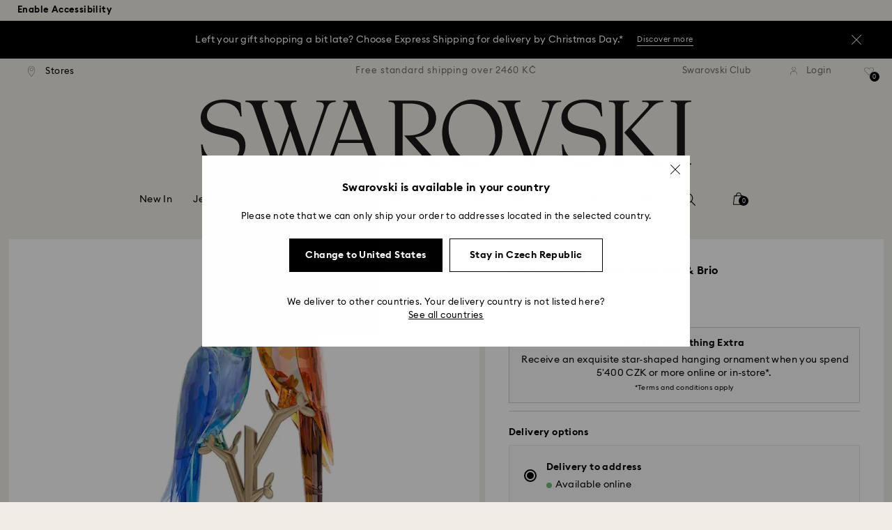

--- FILE ---
content_type: text/javascript;charset=utf-8
request_url: https://recs.algorecs.com/rrserver/p13n_generated.js?a=257364ecf2e5f8e6&ts=1766082613179&v=2.1.0.20250616&ssl=t&p=5619218&pt=%7Citem_page.pdp_01%7Citem_page.pdp_02%7Citem_page.pdp_historyline&sgs=%7Coptin%3Aoptin&cts=https%3A%2F%2Fwww.swarovski.com%2Fen-CZ&chi=%7C041201&rid=CZ-en&l=1
body_size: 2867
content:
RR.data = {JSON:{"placements":[]}};  RR.secureClickURL= function(url) {   if (window.location.protocol === "https:"){     return url.replace("http:", "https:").replace("http%","https%");   } else {     return url;   }   };var rr_remote_data='eF5jYSlN9kg1MbJMNLE00E0F0romacYWumYmSam6yUZmZsnJiammpgYmXLllJZkpAoamJoa6QAgAml8OZg';var rr_recs={placements:[{used:false,placementType:'item_page.pdp_01',html:''},{used:false,placementType:'item_page.pdp_02',html:''}]},rr_dynamic={placements:[]},rr_call_after_flush=function(){ 	function formatMoney(number, places, symbol, thousand, decimal) { 		number = number || 0; 		places = !isNaN(places = Math.abs(places)) ? places : 2; 		symbol = symbol !== undefined ? symbol : "$"; 		thousand = thousand || ","; 		decimal = decimal || "."; 		var negative = number < 0 ? "-" : "", 		i = parseInt(number = Math.abs(+number || 0).toFixed(places), 10) + "", 		j = (j = i.length) > 3 ? j % 3 : 0; 		return symbol + negative + (j ? i.substr(0, j) + thousand : "") + i.substr(j).replace(/(\d{3})(?=\d)/g, "$1" + thousand) + (places ? decimal + Math.abs(number - i).toFixed(places).slice(2) : ""); }    function formatCurrency(price) {         				var formattedPrice = ''; 				 				var currencyCode = price.replace(/[^a-zA-Z¥₩$ł₹£₺₽č]+/g, ''); 				var purePrice = price.replace(/[^0-9.,]+/, ''); 				  			 				if (/^-?(?:\d+|\d{1,3}(?:,\d{3})+)(?:(\.)\d+)?$/.test(purePrice)){ 					purePrice = purePrice.replace(',', '');                     purePrice = purePrice.replace(',', '');  				} else { 					purePrice = purePrice.replace('.', ''); 					purePrice = purePrice.replace(',', '.');  				}      switch (currencyCode) { 			case "₩":       		case "¥": 			    var formattedPrice = formatMoney(purePrice,0, currencyCode + " ", ",", "."); 			    break;               		default:       		var formattedPrice = formatMoney(purePrice,2, currencyCode + " ", ",", ".");       	}   	return formattedPrice;   }       RR.data.JSON.placements[0] = {   "layout":"Standard JSON",   "strategy_message":"Recommended for You",   "strategy_name": "CompoundStrat_Cross-sell-top-seller",   "placement_name": rr_recs.placements[0].placementType,   "placement_name_requested": "item_page.pdp_01",   "items":[] }; var url = "https://recs.algorecs.com/rrserver/click?a=257364ecf2e5f8e6&vg=e42aa490-e29a-4f38-64be-c266ccae5504&pti=1&pa=pdp_01&hpi=10879&stn=CompoundStrat_Cross-sell-top-seller&stid=32234&rti=2&sgs=optin&qsgs=32559%7C19532%7C18140%7C18139&mvtId=-1&mvtTs=1766082615703&uguid=e429a490-e29a-4f38-64be-c266ccae5504&channelId=WEB&s=&pg=3518&rid=CZ-en&p=5646611&ind=0&ct=https%3A%2F%2Fwww.swarovski.com%2Fen-CZ%2Fp-5646611";   var productUrl = url.match(/ct=([^&]+)/)[1]; var slash = "%2F"; var productUrlClean = String(productUrl).replace(/%2F/gi, "/");  productUrlClean = String(productUrlClean).replace("%3A", ":");   var ct = "ct=" + productUrl; var ctURL = String(url).replace(ct,'');   var fullName = "Idyllia Cockatoo"; var decodedImage = decodeURIComponent("https://asset.swarovski.com/images/$size_360/t_swa103/b_rgb:ffffff,c_scale,dpr_auto,f_auto,w_auto/5646611/5646611.jpg");      RR.data.JSON.placements[0].items.push({ 	"id": "5646611", 	"name" : "Idyllia Cockatoo", 	"sale_price": "", 	"price": formatCurrency("KČ25,000.00"), 	"rating": "", 	"image_url": decodedImage,     "clicktrackingurl":  ctURL,      "productUrl": productUrlClean,     "link_url":  url,  	     "price_min": formatCurrency("KČ25,000.00"),   	"price_max": formatCurrency("KČ25,000.00"), 	"percentage": "", 	"percentage_high": "" });var url = "https://recs.algorecs.com/rrserver/click?a=257364ecf2e5f8e6&vg=e42aa490-e29a-4f38-64be-c266ccae5504&pti=1&pa=pdp_01&hpi=10879&stn=CompoundStrat_Cross-sell-top-seller&stid=32234&rti=2&sgs=optin&qsgs=32559%7C19532%7C18140%7C18139&mvtId=-1&mvtTs=1766082615703&uguid=e429a490-e29a-4f38-64be-c266ccae5504&channelId=WEB&s=&pg=3518&rid=CZ-en&p=5684483&ind=1&ct=https%3A%2F%2Fwww.swarovski.com%2Fen-CZ%2Fp-5684483";   var productUrl = url.match(/ct=([^&]+)/)[1]; var slash = "%2F"; var productUrlClean = String(productUrl).replace(/%2F/gi, "/");  productUrlClean = String(productUrlClean).replace("%3A", ":");   var ct = "ct=" + productUrl; var ctURL = String(url).replace(ct,'');   var fullName = "Idyllia Baby Owl"; var decodedImage = decodeURIComponent("https://asset.swarovski.com/images/$size_360/t_swa103/b_rgb:ffffff,c_scale,dpr_auto,f_auto,w_auto/5684483/5684483.jpg");      RR.data.JSON.placements[0].items.push({ 	"id": "5684483", 	"name" : "Idyllia Baby Owl", 	"sale_price": "", 	"price": formatCurrency("KČ3,190.00"), 	"rating": "", 	"image_url": decodedImage,     "clicktrackingurl":  ctURL,      "productUrl": productUrlClean,     "link_url":  url,  	     "price_min": formatCurrency("KČ3,190.00"),   	"price_max": formatCurrency("KČ3,190.00"), 	"percentage": "", 	"percentage_high": "" });var url = "https://recs.algorecs.com/rrserver/click?a=257364ecf2e5f8e6&vg=e42aa490-e29a-4f38-64be-c266ccae5504&pti=1&pa=pdp_01&hpi=10879&stn=CompoundStrat_Cross-sell-top-seller&stid=32234&rti=2&sgs=optin&qsgs=32559%7C19532%7C18140%7C18139&mvtId=-1&mvtTs=1766082615703&uguid=e429a490-e29a-4f38-64be-c266ccae5504&channelId=WEB&s=&pg=3518&rid=CZ-en&p=5666972&ind=2&ct=https%3A%2F%2Fwww.swarovski.com%2Fen-CZ%2Fp-5666972";   var productUrl = url.match(/ct=([^&]+)/)[1]; var slash = "%2F"; var productUrlClean = String(productUrl).replace(/%2F/gi, "/");  productUrlClean = String(productUrlClean).replace("%3A", ":");   var ct = "ct=" + productUrl; var ctURL = String(url).replace(ct,'');   var fullName = "Florere Lily"; var decodedImage = decodeURIComponent("https://asset.swarovski.com/images/$size_360/t_swa103/b_rgb:ffffff,c_scale,dpr_auto,f_auto,w_auto/5666972/5666972.jpg");      RR.data.JSON.placements[0].items.push({ 	"id": "5666972", 	"name" : "Florere Lily", 	"sale_price": "", 	"price": formatCurrency("KČ3,490.00"), 	"rating": "", 	"image_url": decodedImage,     "clicktrackingurl":  ctURL,      "productUrl": productUrlClean,     "link_url":  url,  	     "price_min": formatCurrency("KČ3,490.00"),   	"price_max": formatCurrency("KČ3,490.00"), 	"percentage": "", 	"percentage_high": "" });var url = "https://recs.algorecs.com/rrserver/click?a=257364ecf2e5f8e6&vg=e42aa490-e29a-4f38-64be-c266ccae5504&pti=1&pa=pdp_01&hpi=10879&stn=CompoundStrat_Cross-sell-top-seller&stid=32234&rti=2&sgs=optin&qsgs=32559%7C19532%7C18140%7C18139&mvtId=-1&mvtTs=1766082615703&uguid=e429a490-e29a-4f38-64be-c266ccae5504&channelId=WEB&s=&pg=3518&rid=CZ-en&p=5574519&ind=3&ct=https%3A%2F%2Fwww.swarovski.com%2Fen-CZ%2Fp-5574519";   var productUrl = url.match(/ct=([^&]+)/)[1]; var slash = "%2F"; var productUrlClean = String(productUrl).replace(/%2F/gi, "/");  productUrlClean = String(productUrlClean).replace("%3A", ":");   var ct = "ct=" + productUrl; var ctURL = String(url).replace(ct,'');   var fullName = "Jungle Beats Blue Parakeet Paco"; var decodedImage = decodeURIComponent("https://asset.swarovski.com/images/$size_360/t_swa103/b_rgb:ffffff,c_scale,dpr_auto,f_auto,w_auto/5574519/5574519.jpg");      RR.data.JSON.placements[0].items.push({ 	"id": "5574519", 	"name" : "Jungle Beats Blue Parakeet Paco", 	"sale_price": "", 	"price": formatCurrency("KČ2,990.00"), 	"rating": "", 	"image_url": decodedImage,     "clicktrackingurl":  ctURL,      "productUrl": productUrlClean,     "link_url":  url,  	     "price_min": formatCurrency("KČ2,990.00"),   	"price_max": formatCurrency("KČ2,990.00"), 	"percentage": "", 	"percentage_high": "" });var url = "https://recs.algorecs.com/rrserver/click?a=257364ecf2e5f8e6&vg=e42aa490-e29a-4f38-64be-c266ccae5504&pti=1&pa=pdp_01&hpi=10879&stn=CompoundStrat_Cross-sell-top-seller&stid=32234&rti=2&sgs=optin&qsgs=32559%7C19532%7C18140%7C18139&mvtId=-1&mvtTs=1766082615703&uguid=e429a490-e29a-4f38-64be-c266ccae5504&channelId=WEB&s=&pg=3518&rid=CZ-en&p=5728084&ind=4&ct=https%3A%2F%2Fwww.swarovski.com%2Fen-CZ%2Fp-5728084";   var productUrl = url.match(/ct=([^&]+)/)[1]; var slash = "%2F"; var productUrlClean = String(productUrl).replace(/%2F/gi, "/");  productUrlClean = String(productUrlClean).replace("%3A", ":");   var ct = "ct=" + productUrl; var ctURL = String(url).replace(ct,'');   var fullName = "Swan Couple"; var decodedImage = decodeURIComponent("https://asset.swarovski.com/images/$size_360/t_swa103/b_rgb:ffffff,c_scale,dpr_auto,f_auto,w_auto/5728084/5728084.jpg");      RR.data.JSON.placements[0].items.push({ 	"id": "5728084", 	"name" : "Swan Couple", 	"sale_price": "", 	"price": formatCurrency("KČ7,800.00"), 	"rating": "", 	"image_url": decodedImage,     "clicktrackingurl":  ctURL,      "productUrl": productUrlClean,     "link_url":  url,  	     "price_min": formatCurrency("KČ7,800.00"),   	"price_max": formatCurrency("KČ7,800.00"), 	"percentage": "", 	"percentage_high": "" });var url = "https://recs.algorecs.com/rrserver/click?a=257364ecf2e5f8e6&vg=e42aa490-e29a-4f38-64be-c266ccae5504&pti=1&pa=pdp_01&hpi=10879&stn=CompoundStrat_Cross-sell-top-seller&stid=32234&rti=2&sgs=optin&qsgs=32559%7C19532%7C18140%7C18139&mvtId=-1&mvtTs=1766082615703&uguid=e429a490-e29a-4f38-64be-c266ccae5504&channelId=WEB&s=&pg=3518&rid=CZ-en&p=5652388&ind=5&ct=https%3A%2F%2Fwww.swarovski.com%2Fen-CZ%2Fp-5652388";   var productUrl = url.match(/ct=([^&]+)/)[1]; var slash = "%2F"; var productUrlClean = String(productUrl).replace(/%2F/gi, "/");  productUrlClean = String(productUrlClean).replace("%3A", ":");   var ct = "ct=" + productUrl; var ctURL = String(url).replace(ct,'');   var fullName = "Idyllia Birds and Butterflies Bell Jar"; var decodedImage = decodeURIComponent("https://asset.swarovski.com/images/$size_360/t_swa103/b_rgb:ffffff,c_scale,dpr_auto,f_auto,w_auto/5652388/5652388.jpg");      RR.data.JSON.placements[0].items.push({ 	"id": "5652388", 	"name" : "Idyllia Birds and Butterflies Bell Jar", 	"sale_price": "", 	"price": formatCurrency("KČ380,000.00"), 	"rating": "", 	"image_url": decodedImage,     "clicktrackingurl":  ctURL,      "productUrl": productUrlClean,     "link_url":  url,  	     "price_min": formatCurrency("KČ380,000.00"),   	"price_max": formatCurrency("KČ380,000.00"), 	"percentage": "", 	"percentage_high": "" });var url = "https://recs.algorecs.com/rrserver/click?a=257364ecf2e5f8e6&vg=e42aa490-e29a-4f38-64be-c266ccae5504&pti=1&pa=pdp_01&hpi=10879&stn=CompoundStrat_Cross-sell-top-seller&stid=32234&rti=2&sgs=optin&qsgs=32559%7C19532%7C18140%7C18139&mvtId=-1&mvtTs=1766082615703&uguid=e429a490-e29a-4f38-64be-c266ccae5504&channelId=WEB&s=&pg=3518&rid=CZ-en&p=5701371&ind=6&ct=https%3A%2F%2Fwww.swarovski.com%2Fen-CZ%2Fp-5701371";   var productUrl = url.match(/ct=([^&]+)/)[1]; var slash = "%2F"; var productUrlClean = String(productUrl).replace(/%2F/gi, "/");  productUrlClean = String(productUrlClean).replace("%3A", ":");   var ct = "ct=" + productUrl; var ctURL = String(url).replace(ct,'');   var fullName = "Idyllia Bird Couple and Berries"; var decodedImage = decodeURIComponent("https://asset.swarovski.com/images/$size_360/t_swa103/b_rgb:ffffff,c_scale,dpr_auto,f_auto,w_auto/5701371/5701371.jpg");      RR.data.JSON.placements[0].items.push({ 	"id": "5701371", 	"name" : "Idyllia Bird Couple and Berries", 	"sale_price": "", 	"price": formatCurrency("KČ4,990.00"), 	"rating": "", 	"image_url": decodedImage,     "clicktrackingurl":  ctURL,      "productUrl": productUrlClean,     "link_url":  url,  	     "price_min": formatCurrency("KČ4,990.00"),   	"price_max": formatCurrency("KČ4,990.00"), 	"percentage": "", 	"percentage_high": "" });var url = "https://recs.algorecs.com/rrserver/click?a=257364ecf2e5f8e6&vg=e42aa490-e29a-4f38-64be-c266ccae5504&pti=1&pa=pdp_01&hpi=10879&stn=CompoundStrat_Cross-sell-top-seller&stid=32234&rti=2&sgs=optin&qsgs=32559%7C19532%7C18140%7C18139&mvtId=-1&mvtTs=1766082615703&uguid=e429a490-e29a-4f38-64be-c266ccae5504&channelId=WEB&s=&pg=3518&rid=CZ-en&p=5683435&ind=7&ct=https%3A%2F%2Fwww.swarovski.com%2Fen-CZ%2Fp-5683435";   var productUrl = url.match(/ct=([^&]+)/)[1]; var slash = "%2F"; var productUrlClean = String(productUrl).replace(/%2F/gi, "/");  productUrlClean = String(productUrlClean).replace("%3A", ":");   var ct = "ct=" + productUrl; var ctURL = String(url).replace(ct,'');   var fullName = "Idyllia Acorns"; var decodedImage = decodeURIComponent("https://asset.swarovski.com/images/$size_360/t_swa103/b_rgb:ffffff,c_scale,dpr_auto,f_auto,w_auto/5683435/5683435.jpg");      RR.data.JSON.placements[0].items.push({ 	"id": "5683435", 	"name" : "Idyllia Acorns", 	"sale_price": "", 	"price": formatCurrency("KČ1,990.00"), 	"rating": "", 	"image_url": decodedImage,     "clicktrackingurl":  ctURL,      "productUrl": productUrlClean,     "link_url":  url,  	     "price_min": formatCurrency("KČ1,990.00"),   	"price_max": formatCurrency("KČ1,990.00"), 	"percentage": "", 	"percentage_high": "" });  	function formatMoney(number, places, symbol, thousand, decimal) { 		number = number || 0; 		places = !isNaN(places = Math.abs(places)) ? places : 2; 		symbol = symbol !== undefined ? symbol : "$"; 		thousand = thousand || ","; 		decimal = decimal || "."; 		var negative = number < 0 ? "-" : "", 		i = parseInt(number = Math.abs(+number || 0).toFixed(places), 10) + "", 		j = (j = i.length) > 3 ? j % 3 : 0; 		return symbol + negative + (j ? i.substr(0, j) + thousand : "") + i.substr(j).replace(/(\d{3})(?=\d)/g, "$1" + thousand) + (places ? decimal + Math.abs(number - i).toFixed(places).slice(2) : ""); }    function formatCurrency(price) {         				var formattedPrice = ''; 				 				var currencyCode = price.replace(/[^a-zA-Z¥₩$ł₹£₺₽č]+/g, ''); 				var purePrice = price.replace(/[^0-9.,]+/, ''); 				  			 				if (/^-?(?:\d+|\d{1,3}(?:,\d{3})+)(?:(\.)\d+)?$/.test(purePrice)){ 					purePrice = purePrice.replace(',', '');                     purePrice = purePrice.replace(',', '');  				} else { 					purePrice = purePrice.replace('.', ''); 					purePrice = purePrice.replace(',', '.');  				}      switch (currencyCode) { 			case "₩":       		case "¥": 			    var formattedPrice = formatMoney(purePrice,0, currencyCode + " ", ",", "."); 			    break;               		default:       		var formattedPrice = formatMoney(purePrice,2, currencyCode + " ", ",", ".");       	}   	return formattedPrice;   }       RR.data.JSON.placements[1] = {   "layout":"Standard JSON",   "strategy_message":"You May Also Like",   "strategy_name": "CategorySiloedViewCP",   "placement_name": rr_recs.placements[1].placementType,   "placement_name_requested": "item_page.pdp_02",   "items":[] }; var url = "https://recs.algorecs.com/rrserver/click?a=257364ecf2e5f8e6&vg=e42aa490-e29a-4f38-64be-c266ccae5504&pti=1&pa=pdp_02&hpi=10879&stn=CategorySiloedViewCP&stid=113&rti=2&sgs=optin&qsgs=32559%7C19532%7C18140%7C18139&mvtId=-1&mvtTs=1766082615703&uguid=e429a490-e29a-4f38-64be-c266ccae5504&channelId=WEB&s=&pg=3518&rid=CZ-en&p=5577124&ind=0&boostRules=61700&ct=https%3A%2F%2Fwww.swarovski.com%2Fen-CZ%2Fp-5577124";   var productUrl = url.match(/ct=([^&]+)/)[1]; var slash = "%2F"; var productUrlClean = String(productUrl).replace(/%2F/gi, "/");  productUrlClean = String(productUrlClean).replace("%3A", ":");   var ct = "ct=" + productUrl; var ctURL = String(url).replace(ct,'');   var fullName = "Jungle Beats Parakeet Couple Fife & Fifer"; var decodedImage = decodeURIComponent("https://asset.swarovski.com/images/$size_360/t_swa103/b_rgb:ffffff,c_scale,dpr_auto,f_auto,w_auto/5577124/5577124.jpg");      RR.data.JSON.placements[1].items.push({ 	"id": "5577124", 	"name" : "Jungle Beats Parakeet Couple Fife & Fifer", 	"sale_price": "", 	"price": formatCurrency("KČ13,000.00"), 	"rating": "", 	"image_url": decodedImage,     "clicktrackingurl":  ctURL,      "productUrl": productUrlClean,     "link_url":  url,  	     "price_min": formatCurrency("KČ13,000.00"),   	"price_max": formatCurrency("KČ13,000.00"), 	"percentage": "", 	"percentage_high": "" });var url = "https://recs.algorecs.com/rrserver/click?a=257364ecf2e5f8e6&vg=e42aa490-e29a-4f38-64be-c266ccae5504&pti=1&pa=pdp_02&hpi=10879&stn=CategorySiloedViewCP&stid=113&rti=2&sgs=optin&qsgs=32559%7C19532%7C18140%7C18139&mvtId=-1&mvtTs=1766082615703&uguid=e429a490-e29a-4f38-64be-c266ccae5504&channelId=WEB&s=&pg=3518&rid=CZ-en&p=5693142&ind=1&boostRules=61700&ct=https%3A%2F%2Fwww.swarovski.com%2Fen-CZ%2Fp-5693142";   var productUrl = url.match(/ct=([^&]+)/)[1]; var slash = "%2F"; var productUrlClean = String(productUrl).replace(/%2F/gi, "/");  productUrlClean = String(productUrlClean).replace("%3A", ":");   var ct = "ct=" + productUrl; var ctURL = String(url).replace(ct,'');   var fullName = "Idyllia Toucan"; var decodedImage = decodeURIComponent("https://asset.swarovski.com/images/$size_360/t_swa103/b_rgb:ffffff,c_scale,dpr_auto,f_auto,w_auto/5693142/5693142.jpg");      RR.data.JSON.placements[1].items.push({ 	"id": "5693142", 	"name" : "Idyllia Toucan", 	"sale_price": "", 	"price": formatCurrency("KČ8,500.00"), 	"rating": "", 	"image_url": decodedImage,     "clicktrackingurl":  ctURL,      "productUrl": productUrlClean,     "link_url":  url,  	     "price_min": formatCurrency("KČ8,500.00"),   	"price_max": formatCurrency("KČ8,500.00"), 	"percentage": "", 	"percentage_high": "" });var url = "https://recs.algorecs.com/rrserver/click?a=257364ecf2e5f8e6&vg=e42aa490-e29a-4f38-64be-c266ccae5504&pti=1&pa=pdp_02&hpi=10879&stn=CategorySiloedViewCP&stid=113&rti=2&sgs=optin&qsgs=32559%7C19532%7C18140%7C18139&mvtId=-1&mvtTs=1766082615703&uguid=e429a490-e29a-4f38-64be-c266ccae5504&channelId=WEB&s=&pg=3518&rid=CZ-en&p=5619217&ind=2&boostRules=61700&ct=https%3A%2F%2Fwww.swarovski.com%2Fen-CZ%2Fp-5619217";   var productUrl = url.match(/ct=([^&]+)/)[1]; var slash = "%2F"; var productUrlClean = String(productUrl).replace(/%2F/gi, "/");  productUrlClean = String(productUrlClean).replace("%3A", ":");   var ct = "ct=" + productUrl; var ctURL = String(url).replace(ct,'');   var fullName = "Jungle Beats Yellow Parakeet Lechee"; var decodedImage = decodeURIComponent("https://asset.swarovski.com/images/$size_360/t_swa103/b_rgb:ffffff,c_scale,dpr_auto,f_auto,w_auto/5619217/5619217.jpg");      RR.data.JSON.placements[1].items.push({ 	"id": "5619217", 	"name" : "Jungle Beats Yellow Parakeet Lechee", 	"sale_price": "", 	"price": formatCurrency("KČ2,990.00"), 	"rating": "", 	"image_url": decodedImage,     "clicktrackingurl":  ctURL,      "productUrl": productUrlClean,     "link_url":  url,  	     "price_min": formatCurrency("KČ2,990.00"),   	"price_max": formatCurrency("KČ2,990.00"), 	"percentage": "", 	"percentage_high": "" });var url = "https://recs.algorecs.com/rrserver/click?a=257364ecf2e5f8e6&vg=e42aa490-e29a-4f38-64be-c266ccae5504&pti=1&pa=pdp_02&hpi=10879&stn=CategorySiloedViewCP&stid=113&rti=2&sgs=optin&qsgs=32559%7C19532%7C18140%7C18139&mvtId=-1&mvtTs=1766082615703&uguid=e429a490-e29a-4f38-64be-c266ccae5504&channelId=WEB&s=&pg=3518&rid=CZ-en&p=5675166&ind=3&boostRules=61700&ct=https%3A%2F%2Fwww.swarovski.com%2Fen-CZ%2Fp-5675166";   var productUrl = url.match(/ct=([^&]+)/)[1]; var slash = "%2F"; var productUrlClean = String(productUrl).replace(/%2F/gi, "/");  productUrlClean = String(productUrlClean).replace("%3A", ":");   var ct = "ct=" + productUrl; var ctURL = String(url).replace(ct,'');   var fullName = "Idyllia Sugarbird and Cactus Flower"; var decodedImage = decodeURIComponent("https://asset.swarovski.com/images/$size_360/t_swa103/b_rgb:ffffff,c_scale,dpr_auto,f_auto,w_auto/5675166/5675166.jpg");      RR.data.JSON.placements[1].items.push({ 	"id": "5675166", 	"name" : "Idyllia Sugarbird and Cactus Flower", 	"sale_price": "", 	"price": formatCurrency("KČ12,000.00"), 	"rating": "", 	"image_url": decodedImage,     "clicktrackingurl":  ctURL,      "productUrl": productUrlClean,     "link_url":  url,  	     "price_min": formatCurrency("KČ12,000.00"),   	"price_max": formatCurrency("KČ12,000.00"), 	"percentage": "", 	"percentage_high": "" });var url = "https://recs.algorecs.com/rrserver/click?a=257364ecf2e5f8e6&vg=e42aa490-e29a-4f38-64be-c266ccae5504&pti=1&pa=pdp_02&hpi=10879&stn=CategorySiloedViewCP&stid=113&rti=2&sgs=optin&qsgs=32559%7C19532%7C18140%7C18139&mvtId=-1&mvtTs=1766082615703&uguid=e429a490-e29a-4f38-64be-c266ccae5504&channelId=WEB&s=&pg=3518&rid=CZ-en&p=5693147&ind=4&boostRules=61700&ct=https%3A%2F%2Fwww.swarovski.com%2Fen-CZ%2Fp-5693147";   var productUrl = url.match(/ct=([^&]+)/)[1]; var slash = "%2F"; var productUrlClean = String(productUrl).replace(/%2F/gi, "/");  productUrlClean = String(productUrlClean).replace("%3A", ":");   var ct = "ct=" + productUrl; var ctURL = String(url).replace(ct,'');   var fullName = "Idyllia Green Turaco"; var decodedImage = decodeURIComponent("https://asset.swarovski.com/images/$size_360/t_swa103/b_rgb:ffffff,c_scale,dpr_auto,f_auto,w_auto/5693147/5693147.jpg");      RR.data.JSON.placements[1].items.push({ 	"id": "5693147", 	"name" : "Idyllia Green Turaco", 	"sale_price": "", 	"price": formatCurrency("KČ7,800.00"), 	"rating": "", 	"image_url": decodedImage,     "clicktrackingurl":  ctURL,      "productUrl": productUrlClean,     "link_url":  url,  	     "price_min": formatCurrency("KČ7,800.00"),   	"price_max": formatCurrency("KČ7,800.00"), 	"percentage": "", 	"percentage_high": "" });var url = "https://recs.algorecs.com/rrserver/click?a=257364ecf2e5f8e6&vg=e42aa490-e29a-4f38-64be-c266ccae5504&pti=1&pa=pdp_02&hpi=10879&stn=CategorySiloedViewCP&stid=113&rti=2&sgs=optin&qsgs=32559%7C19532%7C18140%7C18139&mvtId=-1&mvtTs=1766082615703&uguid=e429a490-e29a-4f38-64be-c266ccae5504&channelId=WEB&s=&pg=3518&rid=CZ-en&p=5651811&ind=5&boostRules=61700&ct=https%3A%2F%2Fwww.swarovski.com%2Fen-CZ%2Fp-5651811";   var productUrl = url.match(/ct=([^&]+)/)[1]; var slash = "%2F"; var productUrlClean = String(productUrl).replace(/%2F/gi, "/");  productUrlClean = String(productUrlClean).replace("%3A", ":");   var ct = "ct=" + productUrl; var ctURL = String(url).replace(ct,'');   var fullName = "Idyllia Royal Flycatcher"; var decodedImage = decodeURIComponent("https://asset.swarovski.com/images/$size_360/t_swa103/b_rgb:ffffff,c_scale,dpr_auto,f_auto,w_auto/5651811/5651811.jpg");      RR.data.JSON.placements[1].items.push({ 	"id": "5651811", 	"name" : "Idyllia Royal Flycatcher", 	"sale_price": "", 	"price": formatCurrency("KČ12,000.00"), 	"rating": "", 	"image_url": decodedImage,     "clicktrackingurl":  ctURL,      "productUrl": productUrlClean,     "link_url":  url,  	     "price_min": formatCurrency("KČ12,000.00"),   	"price_max": formatCurrency("KČ12,000.00"), 	"percentage": "", 	"percentage_high": "" }); if (typeof RR.jsonCallback === "function"){     RR.jsonCallback(); }};rr_flush=function(){if(rr_onload_called){if(RR.defaultCallback){RR.defaultCallback(rr_recs);}else{rr_placements=[];var p=rr_recs.placements,h,i;for(i=0;i<p.length;i++){rr_placements[i]=[(p[i].used?1:0),p[i].placementType,p[i].html];}for(i=0;i<rr_placement_place_holders.length;i++){h=document.getElementById('rr_placement_'+i);if(h&&typeof h!='undefined'){rr_insert_placement(h,rr_placement_place_holders[i]);}}}rr_call_after_flush();if(RR.renderDynamicPlacements){RR.renderDynamicPlacements();}if(window.rr_annotations_array){window.rr_annotations_array.push(window.rr_annotations);}else{window.rr_annotations_array = [window.rr_annotations];}}};rr_flush();